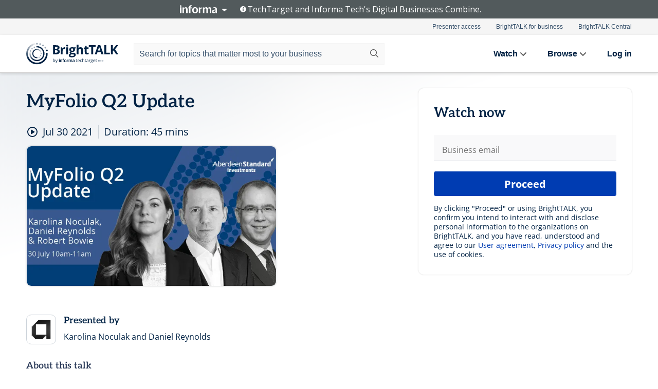

--- FILE ---
content_type: text/html; charset=utf-8
request_url: https://www.brighttalk.com/webcast/5750/496521?utm_source=brighttalk-portal&utm_medium=web&utm_campaign=community&utm_content=upcoming
body_size: 13988
content:
<!DOCTYPE html><html lang="en"><head><meta charSet="utf-8"/><link rel="icon" type="image/png" href="https://assets.brighttalk.com/images/favicon.ico?nocache=1"/><link rel="apple-touch-icon" href="https://assets.brighttalk.com/images/favicon-apple-touch-icon.png?nocache=1"/><link rel="canonical" href="https://www.brighttalk.com/webcast/5750/496521"/><title>MyFolio Q2 Update</title><meta name="description" content="Karolina Noculak, Investment Director and Daniel Reynolds, Investment Manager will give an update on the MyFolio suite, focusing on the strategic and ta..."/><meta property="og:type" content="website"/><meta name="og:title" property="og:title" content="MyFolio Q2 Update"/><meta name="og:description" property="og:description" content="Karolina Noculak, Investment Director and Daniel Reynolds, Investment Manager will give an update on the MyFolio suite, focusing on the strategic and tactical asset allocation."/><meta property="og:site_name" content="BrightTALK"/><meta property="og:url" content="https://www.brighttalk.com/webcast/5750/496521"/><meta name="brighttalk-channel-id" content="5750"/><meta name="brighttalk-page-architecture" content="react"/><meta name="brighttalk-page-name" content="webcast"/><meta name="brighttalk-content-status" content="recorded"/><meta name="brighttalk-community" content="UK Financial Advisers"/><meta name="brighttalk-community-parent" content="Finance"/><meta name="twitter:card" content="summary"/><meta name="twitter:title" content="MyFolio Q2 Update"/><meta name="twitter:description" content="Karolina Noculak, Investment Director and Daniel Reynolds, Investment Manager will give an update on the MyFolio suite, focusing on the strategic and tactical asset allocation."/><meta name="twitter:site" content="BrightTALK"/><meta name="twitter:creator" content=""/><meta property="og:image" content="https://cdn.brighttalk.com/ams/california/images/communication/san/496521/preview_1627979690.png?width=640&amp;height=360"/><meta name="twitter:image" content="https://cdn.brighttalk.com/ams/california/images/communication/san/496521/preview_1627979690.png?width=640&amp;height=360"/><meta name="viewport" content="initial-scale=1.0, width=device-width"/><meta name="robots" content="noindex,follow"/><script type="application/ld+json">{"@context":"https://schema.org","@type":"Event","name":"MyFolio Q2 Update","description":"Karolina Noculak, Investment Director and Daniel Reynolds, Investment Manager will give an update on the MyFolio suite, focusing on the strategic and tactical asset allocation.","about":"Karolina Noculak, Investment Director and Daniel Reynolds, Investment Manager will give an update on the MyFolio suite, focusing on the strategic and tactical asset allocation.","startDate":"2021-07-30T09:00:00Z","endDate":"2021-07-30T09:00:45.000Z","url":"https://www.brighttalk.com/webcast/5750/496521","duration":"PT0H0M45S","location":{"@type":"VirtualLocation","name":"BrightTALK","url":"https://www.aberdeeninvestments.com/en-gb/intermediary/insights-and-research/webcasts?commid=496521","description":"Karolina Noculak, Investment Director and Daniel Reynolds, Investment Manager will give an update on the MyFolio suite, focusing on the strategic and tactical asset allocation.","image":"https://cdn.brighttalk.com/ams/california/images/communication/san/496521/preview_1627979690.png?width=640&amp;height=360"},"image":"https://cdn.brighttalk.com/ams/california/images/communication/san/496521/preview_1627979690.png?width=640&amp;height=360","performer":"Karolina Noculak and Daniel Reynolds","organizer":{"@type":"Organization","name":"Aberdeen Investments - UK Intermediary","description":"Aberdeen Investments - UK intermediary channel","url":"https://www.aberdeeninvestments.com/en-gb/intermediary/insights-and-research/webcasts"},"eventAttendanceMode":"OnlineEventAttendanceMode","eventStatus":"EventScheduled","aggregateRating":{"@type":"AggregateRating","bestRating":"5","worstRating":"1","ratingValue":"4","ratingCount":"9"}}</script><script async="" src="https://unpkg.com/date-time-format-timezone@latest/build/browserified/date-time-format-timezone-complete-min.js"></script><style type="text/css">

    #cmp-banner {
      position: fixed;
      bottom: 0;
      left: 0;
      z-index: 1200;
    }
    @media (min-width: 960px) {
      #cmp-banner {
        bottom: 20px;
        left: 20px;
      }
    }
    #cmp-banner:empty {
      display: none;
    }

  </style><script type="text/javascript">
	"use strict";function _typeof(t){return(_typeof="function"==typeof Symbol&&"symbol"==typeof Symbol.iterator?function(t){return typeof t}:function(t){return t&&"function"==typeof Symbol&&t.constructor===Symbol&&t!==Symbol.prototype?"symbol":typeof t})(t)}!function(){var t=function(){var t,e,o=[],n=window,r=n;for(;r;){try{if(r.frames.__tcfapiLocator){t=r;break}}catch(t){}if(r===n.top)break;r=r.parent}t||(!function t(){var e=n.document,o=!!n.frames.__tcfapiLocator;if(!o)if(e.body){var r=e.createElement("iframe");r.style.cssText="display:none",r.name="__tcfapiLocator",e.body.appendChild(r)}else setTimeout(t,5);return!o}(),n.__tcfapi=function(){for(var t=arguments.length,n=new Array(t),r=0;r<t;r++)n[r]=arguments[r];if(!n.length)return o;"setGdprApplies"===n[0]?n.length>3&&2===parseInt(n[1],10)&&"boolean"==typeof n[3]&&(e=n[3],"function"==typeof n[2]&&n[2]("set",!0)):"ping"===n[0]?"function"==typeof n[2]&&n[2]({gdprApplies:e,cmpLoaded:!1,cmpStatus:"stub"}):o.push(n)},n.addEventListener("message",(function(t){var e="string"==typeof t.data,o={};if(e)try{o=JSON.parse(t.data)}catch(t){}else o=t.data;var n="object"===_typeof(o)&&null!==o?o.__tcfapiCall:null;n&&window.__tcfapi(n.command,n.version,(function(o,r){var a={__tcfapiReturn:{returnValue:o,success:r,callId:n.callId}};t&&t.source&&t.source.postMessage&&t.source.postMessage(e?JSON.stringify(a):a,"*")}),n.parameter)}),!1))};"undefined"!=typeof module?module.exports=t:t()}();

	(function () { var e = false; var c = window; var t = document; function r() { if (!c.frames["__uspapiLocator"]) { if (t.body) { var a = t.body; var e = t.createElement("iframe"); e.style.cssText = "display:none"; e.name = "__uspapiLocator"; a.appendChild(e) } else { setTimeout(r, 5) } } } r(); function p() { var a = arguments; __uspapi.a = __uspapi.a || []; if (!a.length) { return __uspapi.a } else if (a[0] === "ping") { a[2]({ gdprAppliesGlobally: e, cmpLoaded: false }, true) } else { __uspapi.a.push([].slice.apply(a)) } } function l(t) { var r = typeof t.data === "string"; try { var a = r ? JSON.parse(t.data) : t.data; if (a.__cmpCall) { var n = a.__cmpCall; c.__uspapi(n.command, n.parameter, function (a, e) { var c = { __cmpReturn: { returnValue: a, success: e, callId: n.callId } }; t.source.postMessage(r ? JSON.stringify(c) : c, "*") }) } } catch (a) { } } if (typeof __uspapi !== "function") { c.__uspapi = p; __uspapi.msgHandler = l; c.addEventListener("message", l, false) } })();

	window.__gpp_addFrame=function(e){if(!window.frames[e])if(document.body){var t=document.createElement("iframe");t.style.cssText="display:none",t.name=e,document.body.appendChild(t)}else window.setTimeout(window.__gpp_addFrame,10,e)},window.__gpp_stub=function(){var e=arguments;if(__gpp.queue=__gpp.queue||[],__gpp.events=__gpp.events||[],!e.length||1==e.length&&"queue"==e[0])return __gpp.queue;if(1==e.length&&"events"==e[0])return __gpp.events;var t=e[0],p=e.length>1?e[1]:null,s=e.length>2?e[2]:null;if("ping"===t)p({gppVersion:"1.1",cmpStatus:"stub",cmpDisplayStatus:"hidden",signalStatus:"not ready",supportedAPIs:["2:tcfeuv2","5:tcfcav1","6:uspv1","7:usnatv1","8:uscav1","9:usvav1","10:uscov1","11:usutv1","12:usctv1"],cmpId:0,sectionList:[],applicableSections:[],gppString:"",parsedSections:{}},!0);else if("addEventListener"===t){"lastId"in __gpp||(__gpp.lastId=0),__gpp.lastId++;var n=__gpp.lastId;__gpp.events.push({id:n,callback:p,parameter:s}),p({eventName:"listenerRegistered",listenerId:n,data:!0,pingData:{gppVersion:"1.1",cmpStatus:"stub",cmpDisplayStatus:"hidden",signalStatus:"not ready",supportedAPIs:["2:tcfeuv2","5:tcfcav1","6:uspv1","7:usnatv1","8:uscav1","9:usvav1","10:uscov1","11:usutv1","12:usctv1"],cmpId:0,sectionList:[],applicableSections:[],gppString:"",parsedSections:{}}},!0)}else if("removeEventListener"===t){for(var a=!1,i=0;i<__gpp.events.length;i++)if(__gpp.events[i].id==s){__gpp.events.splice(i,1),a=!0;break}p({eventName:"listenerRemoved",listenerId:s,data:a,pingData:{gppVersion:"1.1",cmpStatus:"stub",cmpDisplayStatus:"hidden",signalStatus:"not ready",supportedAPIs:["2:tcfeuv2","5:tcfcav1","6:uspv1","7:usnatv1","8:uscav1","9:usvav1","10:uscov1","11:usutv1","12:usctv1"],cmpId:0,sectionList:[],applicableSections:[],gppString:"",parsedSections:{}}},!0)}else"hasSection"===t?p(!1,!0):"getSection"===t||"getField"===t?p(null,!0):__gpp.queue.push([].slice.apply(e))},window.__gpp_msghandler=function(e){var t="string"==typeof e.data;try{var p=t?JSON.parse(e.data):e.data}catch(e){p=null}if("object"==typeof p&&null!==p&&"__gppCall"in p){var s=p.__gppCall;window.__gpp(s.command,(function(p,n){var a={__gppReturn:{returnValue:p,success:n,callId:s.callId}};e.source.postMessage(t?JSON.stringify(a):a,"*")}),"parameter"in s?s.parameter:null,"version"in s?s.version:"1.1")}},"__gpp"in window&&"function"==typeof window.__gpp||(window.__gpp=window.__gpp_stub,window.addEventListener("message",window.__gpp_msghandler,!1),window.__gpp_addFrame("__gppLocator"));

	window._sp_queue = [];
	window._sp_ = {
		config: {
			accountId: 370,
			baseEndpoint: 'https://cdn.privacy-mgmt.com',
			usnat: {
					 includeUspApi: true
			  },

			gdpr: { },
			events: {
				onMessageChoiceSelect: function (message_type, choice_id, choice_type_id) {

					// Code to make 'Accept' and 'Reject' buttons work in the CPPA banner
					if (message_type === "usnat") {
						console.log(choice_type_id);
						if (choice_type_id === 11 || choice_type_id === 13) {
							document.getElementById("cmp-banner").style.display = "none";
						}
						if (choice_type_id === 11) {
							localStorage.setItem("acceptconsent", "true");
						} else {
							localStorage.setItem("acceptconsent", "false");
						}
					} else {
						if (choice_type_id === 11) {
							localStorage.setItem("acceptconsent", "true");
						} else {
							localStorage.setItem("acceptconsent", "false");
						}
					}

				},
				onMessageReady: function() {
					console.log('[event] onMessageReady', arguments);
				},
				onMessageChoiceError: function() {
					console.log('[event] onMessageChoiceError', arguments);
				},
				onPrivacyManagerAction: function() {
					console.log('[event] onPrivacyManagerAction', arguments);
				},
				onPMCancel: function() {
					console.log('[event] onPMCancel', arguments);
				},
				onMessageReceiveData: function() {
					console.log('[event] onMessageReceiveData', arguments);
				},
				onSPPMObjectReady: function() {
					console.log('[event] onSPPMObjectReady', arguments);
				},
				onConsentReady: function (message_type, choice_type_id, choice_id, consentUUID, euconsent) {
					console.log('[event] onConsentReady', arguments);
				},
				onError: function() {
					console.log('[event] onError', arguments);
				},
			}
		}
	}
	</script><script src="https://cdn.privacy-mgmt.com/unified/wrapperMessagingWithoutDetection.js" async=""></script><meta name="next-head-count" content="31"/><script type="text/javascript">

    window.dataLayer = window.dataLayer || [];
    function gtag() { dataLayer.push(arguments); }

    //default behavior
    gtag('consent', 'default', {
      'ad_storage': 'granted',
      'analytics_storage': 'granted',
      'wait_for_update': 500
    });

    //behavior specific for end-users in the EEA
    gtag('consent', 'default', {
      'ad_storage': 'denied',
      'analytics_storage': 'denied',
      'region': ['BE', 'BG', 'CZ', 'DK', 'CY', 'LV', 'LT', 'LU', 'ES', 'FR', 'HR', 'IT', 'PL', 'PT', 'RO', 'SI', 'HU', 'MT', 'NL', 'AT', 'IS', 'LI', 'NO', 'SK', 'FI', 'SE', 'DE', 'EE', 'IE', 'EL'],
      'wait_for_update': 500
    });

  </script><script id="gtmScript" nonce="">(function(w,d,s,l,i){w[l]=w[l]||[];w[l].push({'gtm.start':
                    new Date().getTime(),event:'gtm.js'});var f=d.getElementsByTagName(s)[0],
                    j=d.createElement(s),dl=l!='dataLayer'?'&l='+l:'';j.async=true;j.src=
                    'https://www.googletagmanager.com/gtm.js?id='+i+dl;var n=d.querySelector('[nonce]');
                    n&&j.setAttribute('nonce',n.nonce||n.getAttribute('nonce'));f.parentNode.insertBefore(j,f);
                    })(window,document,'script','dataLayer','GTM-NCXH7DF');</script><meta name="brighttalk-build"/><script type="module" src="https://www.brighttalk.com/globalauth-helpercomponent/globalauth-helpercomponent.esm.js"></script><link rel="preload" href="/webcast/_next/static/css/179b5a4c6844eae3.css" as="style"/><link rel="stylesheet" href="/webcast/_next/static/css/179b5a4c6844eae3.css" data-n-g=""/><link rel="preload" href="/webcast/_next/static/css/400f5d73089914b2.css" as="style"/><link rel="stylesheet" href="/webcast/_next/static/css/400f5d73089914b2.css" data-n-p=""/><link rel="preload" href="/webcast/_next/static/css/ce5fea244d2c7257.css" as="style"/><link rel="stylesheet" href="/webcast/_next/static/css/ce5fea244d2c7257.css"/><noscript data-n-css=""></noscript><script defer="" nomodule="" src="/webcast/_next/static/chunks/polyfills-c67a75d1b6f99dc8.js"></script><script defer="" src="/webcast/_next/static/chunks/479.00bec7571fc3660a.js"></script><script src="/webcast/_next/static/chunks/webpack-1b73b86944a4d0a4.js" defer=""></script><script src="/webcast/_next/static/chunks/framework-aeb85a5e071ca0cb.js" defer=""></script><script src="/webcast/_next/static/chunks/main-c05ad2e766969304.js" defer=""></script><script src="/webcast/_next/static/chunks/pages/_app-e1306b7b45ed31bf.js" defer=""></script><script src="/webcast/_next/static/chunks/ad54e6ef-baf8410d2a54234b.js" defer=""></script><script src="/webcast/_next/static/chunks/28455a0b-f262a48674952fe5.js" defer=""></script><script src="/webcast/_next/static/chunks/94-0fcdae1b49b3bd17.js" defer=""></script><script src="/webcast/_next/static/chunks/245-c192ff7fc3392b81.js" defer=""></script><script src="/webcast/_next/static/chunks/9-0a25cac403357889.js" defer=""></script><script src="/webcast/_next/static/chunks/pages/%5BchannelId%5D/%5BwebcastId%5D-3da4b3530dbc3ad9.js" defer=""></script><script src="/webcast/_next/static/3277/_buildManifest.js" defer=""></script><script src="/webcast/_next/static/3277/_ssgManifest.js" defer=""></script><style id="__jsx-2734259020">.previewImg.jsx-2734259020{background:url(https://cdn.brighttalk.com/ams/california/images/communication/san/496521/preview_1627979690.png?width=640&height=360)center center no-repeat;-webkit-filter:blur(4rem)grayscale(30%);filter:blur(4rem)grayscale(30%);opacity:.17;-webkit-background-size:cover;-moz-background-size:cover;-o-background-size:cover;background-size:cover;width:100%;height:100%;-webkit-transform:scale(1.1);-moz-transform:scale(1.1);-ms-transform:scale(1.1);-o-transform:scale(1.1);transform:scale(1.1)}</style></head><body><noscript><iframe src="https://www.googletagmanager.com/ns.html?id=GTM-NCXH7DF"
                height="0" width="0" style="display:none;visibility:hidden"></iframe></noscript><div id="__next"> <div class="InformaBanner_light__oav1_ InformaBanner_banner__5OVWh"><div class="InformaBanner_container__lAm_Y"><div class="InformaBanner_line-message__vc5WN"><button class="InformaBanner_btn-toggle__6eadl"><img class="InformaBanner_logo-text__5ZhoW" src="[data-uri]" alt="Informa Logo"/><img class="InformaBanner_icon-downArrow__iK5Eo" src="[data-uri]" alt="Toggle"/></button><p><img class="InformaBanner_icon-info__cbp6P" src="[data-uri]" alt="Info"/><span class="">TechTarget and Informa Tech&#x27;s Digital Businesses Combine.</span></p></div><div class="InformaBanner_expanded-message-detail__ZfXMh"><p class="InformaBanner_en__B2IaO InformaBanner_lead-copy__kkQ9H"><span class="">Together, we power an unparalleled network of 220+ online properties covering 10,000+ granular topics, serving an audience of 50+ million professionals with original, objective content from trusted sources. We help you gain critical insights and make more informed decisions across your business priorities.</span></p></div></div></div><div class="PageContent_app__Tw3yY"><div id="cmp-banner"></div><div class="ClientHeader_ClientHeader__Yhcmr ClientHeader_ClientHeader-basics__Tkt9O" data-preview-img="https://cdn.brighttalk.com/ams/california/images/communication/san/496521/preview_1627979690.png?width=640&amp;height=360" aria-hidden="true" data-bdd="client-header"><div class="jsx-2734259020 previewImg"></div><div class="ClientHeader_ClientHeader--Gradient___ql1Q ClientHeader_ClientHeader-basics__Tkt9O"></div></div><span><div class="GlobalHeader_global-header__7RU_n"><link rel="modulepreload" href="https://www.brighttalk.com/webcomponent/dist/brighttalk-web-components/brighttalk-web-components.esm.js"/></div></span><div class="Container_Container__cJtME PageContent_Player-Content__cuHLP"><main class="PageContent_Player-Content-Main__dT2hM" id="bt-player-content-main"><section class="Section_Section30__FyFjI"><h1 data-bdd="player-webcast-title">MyFolio Q2 Update</h1><section class="Section_Section10__MY7SZ WebcastHeader_WebcastHeader-Subheader-Container__eoyOs" data-bdd="player-webcast-content"><div class="WebcastHeader_WebcastHeaders-wrap__ub947"><div class="WebcastHeader_WebcastHeader-Subheader__2hOd6"><div class="WebcastHeader_WebcastHeader-date-time-wrap__5DSIB"><time class="WebcastHeader_WebcastHeader-Duration__Ojp_n" data-bdd="player-webcast-duration" dateTime="45m"><span>Duration: </span><span>45<!-- --> mins</span></time></div></div><div class="WebcastHeader_WebcastHeader-Extra__mYsCW"></div></div></section><section class="Section_Section40__iljNL DefaultWebcastContent_DefaultWebcastContent--pad-right__m0r9W"><div class="PlayerPlaceholder_outer__erL98" data-bdd="player-placeholder"><div class="PlayerPlaceholder_PlayerPlaceholder__E0yEP" id="default-placeholder"><div style="--aspect-ratio:(16/9)" data-bdd="thumbnail-container" class="Thumbnail_thumbnail__nQlEr Thumbnail_thumbnail--small__tLn5m thumbnail PlayerPlaceholder_PlayerPlaceholder-ThumbnailIE__p2acC PlayerPlaceholder_PlayerPlaceholder--max-height__ylfXH PlayerPlaceholder_PlayerNoCrusor__AAgzp"><img src="https://cdn.brighttalk.com/ams/california/images/communication/san/496521/preview_1627979690.png?width=640&amp;height=360" alt="" class="Thumbnail_thumbnail-img__Odh48" data-bdd="player-placeholder-thumbnail" width="647" height="364"/></div></div></div></section><section data-bdd="player-details"><article class="DefaultWebcastContent_DefaultWebcastContent-article__NVTL1"><div class="DefaultWebcastContent_DefaultWebcastContent-ChannelLogo__PbB1y" data-bdd="player-channel-logo" aria-hidden="true"><div class="DefaultWebcastContent_Channel-Image-Wrapper__BBPXC"><img alt="Aberdeen Investments - UK Intermediary" loading="lazy" width="300" height="300" decoding="async" data-nimg="1" class="img-fluid h-100 w-100" style="color:transparent" srcSet="/webcast/_next/image?url=https%3A%2F%2Fcdn.brighttalk.com%2Fams%2Fcalifornia%2Fimages%2Fchannel%2F5750%2Fimage_913928.png%3Fwidth%3D300%26height%3D300&amp;w=384&amp;q=75 1x, /webcast/_next/image?url=https%3A%2F%2Fcdn.brighttalk.com%2Fams%2Fcalifornia%2Fimages%2Fchannel%2F5750%2Fimage_913928.png%3Fwidth%3D300%26height%3D300&amp;w=640&amp;q=75 2x" src="/webcast/_next/image?url=https%3A%2F%2Fcdn.brighttalk.com%2Fams%2Fcalifornia%2Fimages%2Fchannel%2F5750%2Fimage_913928.png%3Fwidth%3D300%26height%3D300&amp;w=640&amp;q=75"/></div></div><div class="DefaultWebcastContent_DefaultWebcastContent-Presented__pye_R"><h2 class="DefaultWebcastContent_DefaultWebcastContent-Header3__AZoDj">Presented by</h2><p class="DefaultWebcastContent_DefaultWebcastContent-P__e8prc" data-bdd="player-presenter">Karolina Noculak and Daniel Reynolds</p></div></article><article><h2 class="DefaultWebcastContent_DefaultWebcastContent-Header3__AZoDj">About this talk</h2><div class="DefaultWebcastContent_DefaultWebcastContent-P__e8prc" data-bdd="player-body"><div class="Markdown_Markdown__kIRZG">Karolina Noculak, Investment Director and Daniel Reynolds, Investment Manager will give an update on the MyFolio suite, focusing on the strategic and tactical asset allocation.</div></div></article></section></section><div class="ChannelInfo_channel-info-container__qA1DZ"><div class="ChannelInfo_horizontal-card__Zig9Q mb-4 row"><div class="ChannelInfo_channel-info-wrapper__M9Baq"><div class="col-md-4 ChannelInfo_channel-info-image__OBxNW"><div class="ChannelInfo_card-image-wrapper__AFlnA"><a href="https://www.brighttalk.com/channel/5750/" title="Visit Aberdeen Investments - UK Intermediary&#x27;s channel" data-bdd="channel-info-channel-link"><img alt="Aberdeen Investments - UK Intermediary" loading="lazy" width="300" height="300" decoding="async" data-nimg="1" class="img-fluid h-100 w-100 ChannelInfo_card-image__xy9wa" style="color:transparent" srcSet="/webcast/_next/image?url=https%3A%2F%2Fcdn.brighttalk.com%2Fams%2Fcalifornia%2Fimages%2Fchannel%2F5750%2Fimage_913928.png%3Fwidth%3D300%26height%3D300&amp;w=384&amp;q=75 1x, /webcast/_next/image?url=https%3A%2F%2Fcdn.brighttalk.com%2Fams%2Fcalifornia%2Fimages%2Fchannel%2F5750%2Fimage_913928.png%3Fwidth%3D300%26height%3D300&amp;w=640&amp;q=75 2x" src="/webcast/_next/image?url=https%3A%2F%2Fcdn.brighttalk.com%2Fams%2Fcalifornia%2Fimages%2Fchannel%2F5750%2Fimage_913928.png%3Fwidth%3D300%26height%3D300&amp;w=640&amp;q=75"/></a></div></div><div class="ChannelInfo_card-body__Cm7rx col-md-8"><a href="https://www.brighttalk.com/channel/5750/" title="Visit Aberdeen Investments - UK Intermediary&#x27;s channel" data-bdd="channel-info-channel-link" class="ChannelInfo_card-title-link__erJbG"><h2 class="ChannelInfo_card-title__uZ534">Aberdeen Investments - UK Intermediary</h2></a><div class="ChannelInfo_card-statistics__HDPkB"><span data-bdd="channel-info-subscribers">20327<!-- --> subscribers</span><span><span class="ChannelInfo_text-divider__IdRn6"></span>253<!-- --> talks</span></div><div class="ChannelInfo_card-strapline__hBp5d"><span width="0"><span></span><span>Regular webcasts for UK intermediaries</span><span style="position:fixed;visibility:hidden;top:0;left:0">…</span></span></div><div class="ChannelInfo_card-description__vs4sW"><span width="0"><span></span><span>Aberdeen Investments - UK intermediary channel</span><span style="position:fixed;visibility:hidden;top:0;left:0">…</span></span></div></div></div></div></div><section class="Section_Section30__FyFjI RelatedTopics_RelatedTopics__J973v" data-bdd="related-topic"><h2 class="RelatedTopics_RelatedTopics-Label__Qc2fT" data-bdd="related-topic-header">Related topics</h2><div class="RelatedTopics_RelatedTopics-Items__VQabW" data-bdd="related-topic-items"><a href="https://www.brighttalk.com/topic/asset-management" class="RelatedTopics_RelatedTopics-Link__p7ZnJ" data-bdd="related-topic-0-link"><div class="RelatedTopics_RelatedTopics-Item__T42J0" data-bdd="related-topic-0-text">Asset Management</div></a><a href="https://www.brighttalk.com/topic/funds-of-funds" class="RelatedTopics_RelatedTopics-Link__p7ZnJ" data-bdd="related-topic-1-link"><div class="RelatedTopics_RelatedTopics-Item__T42J0" data-bdd="related-topic-1-text">Funds of funds</div></a><a href="https://www.brighttalk.com/topic/investment-management" class="RelatedTopics_RelatedTopics-Link__p7ZnJ" data-bdd="related-topic-2-link"><div class="RelatedTopics_RelatedTopics-Item__T42J0" data-bdd="related-topic-2-text">Investment Management</div></a><a href="https://www.brighttalk.com/topic/investment-strategy" class="RelatedTopics_RelatedTopics-Link__p7ZnJ" data-bdd="related-topic-3-link"><div class="RelatedTopics_RelatedTopics-Item__T42J0" data-bdd="related-topic-3-text">Investment Strategy</div></a><a href="https://www.brighttalk.com/topic/investments" class="RelatedTopics_RelatedTopics-Link__p7ZnJ" data-bdd="related-topic-4-link"><div class="RelatedTopics_RelatedTopics-Item__T42J0" data-bdd="related-topic-4-text">Investments</div></a><a href="https://www.brighttalk.com/topic/multi-asset" class="RelatedTopics_RelatedTopics-Link__p7ZnJ" data-bdd="related-topic-5-link"><div class="RelatedTopics_RelatedTopics-Item__T42J0" data-bdd="related-topic-5-text">Multi Asset</div></a><a href="https://www.brighttalk.com/topic/myfolio" class="RelatedTopics_RelatedTopics-Link__p7ZnJ" data-bdd="related-topic-6-link"><div class="RelatedTopics_RelatedTopics-Item__T42J0" data-bdd="related-topic-6-text">myfolio</div></a><a href="https://www.brighttalk.com/topic/risk-targetted" class="RelatedTopics_RelatedTopics-Link__p7ZnJ" data-bdd="related-topic-7-link"><div class="RelatedTopics_RelatedTopics-Item__T42J0" data-bdd="related-topic-7-text">Risk targetted</div></a><a href="https://www.brighttalk.com/topic/strategic-asset-allocation" class="RelatedTopics_RelatedTopics-Link__p7ZnJ" data-bdd="related-topic-8-link"><div class="RelatedTopics_RelatedTopics-Item__T42J0" data-bdd="related-topic-8-text">Strategic asset allocation</div></a><a href="https://www.brighttalk.com/topic/tactical-asset-allocation" class="RelatedTopics_RelatedTopics-Link__p7ZnJ" data-bdd="related-topic-9-link"><div class="RelatedTopics_RelatedTopics-Item__T42J0" data-bdd="related-topic-9-text">Tactical asset allocation</div></a></div></section></main><aside class="PageContent_Player-Content-Aside__ejqAg"><div class="SidePanel_form-wrapper__XAlVE"><div class="SidePanel_globalauth-wrapper__fRQUj"><div class="SidePanel_spinner-wrapper__vIlwe"><div class="GlobalAuthSkeleton_wrapper__bWg5s"><div class="GlobalAuthSkeleton_skeleton-loader-item__QXrVE GlobalAuthSkeleton_heading__oXy64"></div><div class="GlobalAuthSkeleton_skeleton-loader-item__QXrVE GlobalAuthSkeleton_input__q43DK"></div><div class="GlobalAuthSkeleton_skeleton-loader-item__QXrVE GlobalAuthSkeleton_button__Ji96E"></div><div class="GlobalAuthSkeleton_skeleton-loader-item__QXrVE GlobalAuthSkeleton_text___CPXT"></div><div class="GlobalAuthSkeleton_privacy-text__U75_Y"><div class="GlobalAuthSkeleton_skeleton-loader-item__QXrVE GlobalAuthSkeleton_text___CPXT"></div><div class="GlobalAuthSkeleton_skeleton-loader-item__QXrVE GlobalAuthSkeleton_text___CPXT"></div><div class="GlobalAuthSkeleton_skeleton-loader-item__QXrVE GlobalAuthSkeleton_text___CPXT"></div><div class="GlobalAuthSkeleton_skeleton-loader-item__QXrVE GlobalAuthSkeleton_text___CPXT"></div><div class="GlobalAuthSkeleton_skeleton-loader-item__QXrVE GlobalAuthSkeleton_text-1__a9eLg"></div></div></div></div></div></div></aside></div><div class="global-footer"><style>
       .global-footer {
			background-color: #283857;
			min-height: 394px;
		}
      </style></div><script src="https://www.brighttalk.com/webcomponent/dist/techtarget-informa-banner/techtarget-informa-footer.js?v=1.0.0"></script><techtarget-informa-footer theme="light" language="en"></techtarget-informa-footer></div> </div><script id="__NEXT_DATA__" type="application/json">{"props":{"pageProps":{"channelId":"5750","webcastId":"496521","channel":{"id":5750,"statistics":{"upcomingCommunications":"0","liveCommunications":"0","recordedCommunications":"253","subscribers":"20327","viewedSeconds":"15342151"},"channelName":"Aberdeen Investments - UK Intermediary","channelUrl":"https://www.aberdeeninvestments.com/en-gb/intermediary/insights-and-research/webcasts","channelDescription":"Aberdeen Investments - UK intermediary channel","strapLine":"Regular webcasts for UK intermediaries","visibility":"included","channelImg":"https://cdn.brighttalk.com/ams/california/images/channel/5750/image_913928.png?width=300\u0026height=300","locale":"en-US","showAttendees":true,"showShare":false,"showSocial":false},"webcast":{"id":496521,"channel":{"id":5750},"title":"MyFolio Q2 Update","description":"Karolina Noculak, Investment Director and Daniel Reynolds, Investment Manager will give an update on the MyFolio suite, focusing on the strategic and tactical asset allocation.","presenter":"Karolina Noculak and Daniel Reynolds","duration":45,"keywords":"Asset Management, Funds of funds, Investment Management, Investment Strategy, Investments, Multi Asset, myfolio, Risk targetted, Strategic asset allocation, Tactical asset allocation","start":"2021-07-30T09:00:00Z","entryTime":"2021-07-30T08:55:00Z","end":"","status":"recorded","timeZone":"Europe/London","url":"https://www.aberdeeninvestments.com/en-gb/intermediary/insights-and-research/webcasts?commid=496521","isGigCancelled":false,"previewImg":"https://cdn.brighttalk.com/ams/california/images/communication/san/496521/preview_1627979690.png?width=640\u0026height=360","topics":[{"title":"Asset Management","url":"https://www.brighttalk.com/topic/asset-management"},{"title":"Funds of funds","url":"https://www.brighttalk.com/topic/funds-of-funds"},{"title":"Investment Management","url":"https://www.brighttalk.com/topic/investment-management"},{"title":"Investment Strategy","url":"https://www.brighttalk.com/topic/investment-strategy"},{"title":"Investments","url":"https://www.brighttalk.com/topic/investments"},{"title":"Multi Asset","url":"https://www.brighttalk.com/topic/multi-asset"},{"title":"myfolio","url":"https://www.brighttalk.com/topic/myfolio"},{"title":"Risk targetted","url":"https://www.brighttalk.com/topic/risk-targetted"},{"title":"Strategic asset allocation","url":"https://www.brighttalk.com/topic/strategic-asset-allocation"},{"title":"Tactical asset allocation","url":"https://www.brighttalk.com/topic/tactical-asset-allocation"}],"pageState":"ondemand","visibility":"public","syndication":{"syndicationIn":{"channel":{"id":9093}}},"rating":4,"ratingCount":9},"summit":{"eventCount":0,"img":"","link":"","live":[],"onDemand":[],"showTracks":false,"summitDate":"","title":"","tracks":[],"upcoming":[],"target":"","type":""},"webcastCommunities":{"communities":[{"id":9,"title":"Finance","description":"The accounting and finance community on BrightTALK features presentations from leading accountants and finance professionals. The accounting community includes tax planning strategies, QuickBooks webinars and other accounting webinars, while the finance community features presentations on financial capital regulations and forensic data analytics. Join the conversation by attending live financial and accounting presentations and connecting with industry thought leaders.","alias":"finance","entryCount":94151,"childCount":2,"enabled":true,"primary":false,"children":[{"id":31,"title":"UK Wealth Managers","description":"Welcome to the UK wealth managers community on BrightTALK! Join thousands of UK wealth managers on BrightTALK to share and learn about wealth planning, the best investment funds and more. Browse hundreds of on-demand webinars and videos presented by recognized wealth management professionals and increase your engagement by participating in live interactive webinars.","alias":"investment-management","entryCount":12429,"childCount":0,"enabled":true,"primary":false},{"id":62,"title":"UK Financial Advisers","description":"Join this highly engaged community of UK financial advisers as they share peer-to-peer best practice advice. Find content related to investment and economics, better business practices, client acquisition and client referrals for financial advisors, as well as tax and pension advice. Further the engagement by presenting and participating in live interactive webinars and videos.","alias":"financial-advisers","entryCount":14566,"childCount":0,"enabled":true,"primary":true}]}]},"channelFeed":[{"date":"2026-01-27T12:48:00.000Z","id":661453,"channelId":5750,"thumbnail":{"alt":"MyFolio Q4 Webinar","url":"https://cdn.brighttalk.com/ams/california/images/communication/661453/image_1078528.png?width=640\u0026height=360"},"title":"MyFolio Q4 Webinar","description":"Watch the full recording of our MyFolio Q4 webinar featuring Robert Bowie, Senior Investment Director, and Luke Bartholomew, Deputy Chief Economist.","link":"https://www.aberdeeninvestments.com/en-gb/intermediary/insights-and-research/webcasts?commid=661453","status":"recorded","duration":3469},{"date":"2026-01-27T11:53:00.000Z","id":661450,"channelId":5750,"thumbnail":{"alt":"What will the 'Donroe Doctrine' mean for global macro and markets?","url":"https://cdn.brighttalk.com/ams/california/images/communication/661450/image_1078487.png?width=640\u0026height=360"},"title":"What will the 'Donroe Doctrine' mean for global macro and markets?","description":"The new ‘Donroe Doctrine’ signals a more assertive US approach to its own hemisphere. How could it reshape geopolitics from Greenland to the Middle East?","link":"https://www.aberdeeninvestments.com/en-gb/intermediary/insights-and-research/webcasts?commid=661450","status":"recorded","duration":2111},{"date":"2025-12-11T08:28:00.000Z","id":659284,"channelId":5750,"thumbnail":{"alt":"UK Budget: Macro Bytes immediate reaction episode","url":"https://cdn.brighttalk.com/ams/california/images/communication/659284/image_1074090.png?width=640\u0026height=360"},"title":"UK Budget: Macro Bytes immediate reaction episode","description":"The UK budget unveiled more spending, higher taxes and a bigger ‘war chest’ for the government. What could this mean for the country’s economy, markets and political landscape?","link":"https://www.aberdeeninvestments.com/en-gb/intermediary/insights-and-research/webcasts?commid=659284","status":"recorded","duration":1266},{"date":"2025-12-03T13:12:00.000Z","id":658765,"channelId":5750,"thumbnail":{"alt":"How can investors navigate a fracturing economic order? - with Neil Shearing","url":"https://cdn.brighttalk.com/ams/california/images/communication/658765/image_1072895.png?width=640\u0026height=360"},"title":"How can investors navigate a fracturing economic order? - with Neil Shearing","description":"We explore how globalisation is evolving—not ending—and why the world economy is splitting into rival blocs. What does this mean for trade, technology and your investments?","link":"https://www.aberdeeninvestments.com/en-gb/intermediary/insights-and-research/webcasts?commid=658765","status":"recorded","duration":1963},{"date":"2025-11-24T09:28:00.000Z","id":658119,"channelId":5750,"thumbnail":{"alt":"How are the US and China weaponising the global economy?","url":"https://cdn.brighttalk.com/ams/california/images/communication/658119/image_1071448.png?width=640\u0026height=360"},"title":"How are the US and China weaponising the global economy?","description":"We explore how economic chokepoints—from the dominance of the US dollar to China’s grip on rare earths—are reshaping global power, trade and the risks of economic warfare.","link":"https://www.aberdeeninvestments.com/en-gb/intermediary/insights-and-research/webcasts?commid=658119","status":"recorded","duration":3065},{"date":"2025-11-18T11:02:00.000Z","id":657738,"channelId":5750,"thumbnail":{"alt":"Breakfast Briefing Webinar: 3 ways to diversify with Smaller Companies","url":"https://cdn.brighttalk.com/ams/california/images/communication/657738/image_1070528.png?width=640\u0026height=360"},"title":"Breakfast Briefing Webinar: 3 ways to diversify with Smaller Companies","description":"In today’s uncertain investment landscape, diversification is key. Against this backdrop, the smaller companies’ equity subset offers access to innovative, agile businesses across sectors, geographies, and fast-growing markets.  Savvy investors are already taking advantage of these diversification benefits. We’re seeing signs of recovery in most small-cap markets following April’s tariff-related lows.  Have you discovered the energy and potential of smaller companies yet? Join us to learn why we believe small caps can supercharge portfolio diversification and boost growth. Listen in live as we discuss standout strategies spanning Global, Emerging Markets, and UK Smaller Companies.","link":"https://www.aberdeeninvestments.com/en-gb/intermediary/insights-and-research/webcasts?commid=657738","status":"recorded","duration":2512},{"date":"2025-11-04T13:33:00.000Z","id":656737,"channelId":5750,"thumbnail":{"alt":"Hear the findings of our year 4 report","url":"https://cdn.brighttalk.com/ams/california/images/communication/656737/image_1068325.png?width=640\u0026height=360"},"title":"Hear the findings of our year 4 report","description":"Electrification is accelerating faster than expected, driven by cheaper tech and supportive policy. Fossil fuel-reliant businesses face long-term decline, while opportunities in climate solutions—like future minerals—are growing. Our framework helps investors navigate the transition and find resilient, forward-looking companies.","link":"https://www.aberdeeninvestments.com/en-gb/intermediary/insights-and-research/webcasts?commid=656737","status":"recorded","duration":111},{"date":"2025-11-04T13:28:00.000Z","id":656736,"channelId":5750,"thumbnail":{"alt":"Climate scenario analysis shows how future climate shifts could affect investment value","url":"https://cdn.brighttalk.com/ams/california/images/communication/656736/image_1068323.png?width=640\u0026height=360"},"title":"Climate scenario analysis shows how future climate shifts could affect investment value","description":"Climate change is a financial risk, with extreme weather costing over $2 trillion in the past decade. Our bespoke Climate Scenario Analysis helps investors manage these risks and uncover opportunities by modelling real-world shifts in policy, technology, and company strategies. We focus on credible transition plans and go beyond low-emission sectors to drive real-world decarbonisation and build resilient portfolios.","link":"https://www.aberdeeninvestments.com/en-gb/intermediary/insights-and-research/webcasts?commid=656736","status":"recorded","duration":183},{"date":"2025-10-31T09:49:00.000Z","id":656536,"channelId":5750,"thumbnail":{"alt":"Can France find a way out of its political and fiscal problems?","url":"https://cdn.brighttalk.com/ams/california/images/communication/656536/image_1067760.png?width=640\u0026height=360"},"title":"Can France find a way out of its political and fiscal problems?","description":"France’s political gridlock, rising debt and budget battles are making headlines—and meaning the country debt market is looking increasingly like a “periphery” rather than “core” market.","link":"https://www.aberdeeninvestments.com/en-gb/intermediary/insights-and-research/webcasts?commid=656536","status":"recorded","duration":2288},{"date":"2025-10-23T12:20:00.000Z","id":655832,"channelId":5750,"thumbnail":{"alt":"Can AI simulate the Fed? - with Tara Sinclair","url":"https://cdn.brighttalk.com/ams/california/images/communication/655832/image_1066287.png?width=640\u0026height=360"},"title":"Can AI simulate the Fed? - with Tara Sinclair","description":"What happens when AI takes a seat at the world’s most powerful monetary table? Find out in this eye-opening podcast.","link":"https://www.aberdeeninvestments.com/en-gb/intermediary/insights-and-research/webcasts?commid=655832","status":"recorded","duration":2146},{"date":"2025-10-22T13:16:00.000Z","id":655739,"channelId":5750,"thumbnail":{"alt":"MyFolio Q3 Webinar","url":"https://cdn.brighttalk.com/ams/california/images/communication/655739/image_1066103.png?width=640\u0026height=360"},"title":"MyFolio Q3 Webinar","description":"Watch the full recording of our MyFolio Q3 webinar featuring Justin Jones, Head of Managed \u0026 Model Solutions, and Paul Diggle, Chief Economist.","link":"https://www.aberdeeninvestments.com/en-gb/intermediary/insights-and-research/webcasts?commid=655739","status":"recorded","duration":3497},{"date":"2025-10-03T11:19:00.000Z","id":654335,"channelId":5750,"thumbnail":{"alt":"How will Reeves plug the UK's fiscal black hole?","url":"https://cdn.brighttalk.com/ams/california/images/communication/654335/image_1063182.png?width=640\u0026height=360"},"title":"How will Reeves plug the UK's fiscal black hole?","description":"Why is the UK government facing a daunting fiscal gap ahead of the budget? What’s driving this so-called ‘black hole’ and what could filling it mean for the economy, markets and you?","link":"https://www.aberdeeninvestments.com/en-gb/intermediary/insights-and-research/webcasts?commid=654335","status":"recorded","duration":1632},{"date":"2025-10-03T11:05:00.000Z","id":654333,"channelId":5750,"thumbnail":{"alt":"Should markets fear fiscal dominance?","url":"https://cdn.brighttalk.com/ams/california/images/communication/654333/image_1063178.png?width=640\u0026height=360"},"title":"Should markets fear fiscal dominance?","description":"We explore how political pressure on the US Federal Reserve, shifting policy frameworks and rising government debt are reshaping expectations for inflation, markets and monetary policy.","link":"https://www.aberdeeninvestments.com/en-gb/intermediary/insights-and-research/webcasts?commid=654333","status":"recorded","duration":2404},{"date":"2025-10-03T10:32:00.000Z","id":654332,"channelId":5750,"thumbnail":{"alt":"How could stablecoins reshape the global financial system?","url":"https://cdn.brighttalk.com/ams/california/images/communication/654332/image_1063169.png?width=640\u0026height=360"},"title":"How could stablecoins reshape the global financial system?","description":"Stablecoins may be reshaping the digital payments landscape and could soon influence everything from US debt markets to monetary policy. Paul and Luke investigate.","link":"https://www.aberdeeninvestments.com/en-gb/intermediary/insights-and-research/webcasts?commid=654332","status":"recorded","duration":2144},{"date":"2025-10-03T10:09:00.000Z","id":654330,"channelId":5750,"thumbnail":{"alt":"Is the Fed about to be 'Trumpified'?","url":"https://cdn.brighttalk.com/ams/california/images/communication/654330/image_1063167.png?width=640\u0026height=360"},"title":"Is the Fed about to be 'Trumpified'?","description":"We explore how political pressure on the Federal Reserve, rising inflation and slowing growth are reshaping the US economic outlook – and what it could mean for interest rates.","link":"https://www.aberdeeninvestments.com/en-gb/intermediary/insights-and-research/webcasts?commid=654330","status":"recorded","duration":1613},{"date":"2025-09-18T14:09:00.000Z","id":653092,"channelId":5750,"thumbnail":{"alt":"Global Infrastructure Equity: Connecting the World from Roads to Routers","url":"https://cdn.brighttalk.com/ams/california/images/communication/653092/image_1060750.png?width=640\u0026height=360"},"title":"Global Infrastructure Equity: Connecting the World from Roads to Routers","description":"Global Infrastructure Equity: Connecting the World from Roads to Routers","link":"https://www.aberdeeninvestments.com/en-gb/intermediary/insights-and-research/webcasts?commid=653092","status":"recorded","duration":2489},{"date":"2025-07-16T09:00:00.000Z","id":645274,"channelId":5750,"thumbnail":{"alt":"MyFolio Q2 Webinar","url":"https://cdn.brighttalk.com/ams/california/images/communication/645274/image_1050490.jpg?width=640\u0026height=360"},"title":"MyFolio Q2 Webinar","description":"Join us for the next MyFolio quarterly webinar featuring Katie Trowsdale, Head of Public Market Solutions, and Sree Kochugovindan, Senior Research Economist.","link":"https://www.aberdeeninvestments.com/en-gb/intermediary/insights-and-research/webcasts?commid=645274","status":"recorded","duration":3396},{"date":"2025-07-08T13:33:00.000Z","id":647796,"channelId":5750,"thumbnail":{"alt":"Infrastructure equity: for today, for tomorrow, for the future","url":"https://cdn.brighttalk.com/ams/california/images/communication/647796/image_1049336.png?width=640\u0026height=360"},"title":"Infrastructure equity: for today, for tomorrow, for the future","description":"Where do we see compelling opportunities in the market for economic infrastructure? Hear from senior investment professionals as to the 'what', the 'how', and most importantly, the 'why' of transport infrastructure.","link":"https://www.aberdeeninvestments.com/en-gb/intermediary/insights-and-research/webcasts?commid=647796","status":"recorded","duration":2506}],"envVariables":{"hostUrl":"https://www.brighttalk.com","gtmId":"GTM-WL9H26","envValue":"prod","cloudinaryEnv":"brighttalkprod","staticAssetCdnUrl":"https://assets.brighttalk.com","nextPublicSentryDSN":"https://85b928fa6c7a4e9985f029323783cd54@o311348.ingest.sentry.io/5438623"}},"__N_SSG":true},"page":"/[channelId]/[webcastId]","query":{"channelId":"5750","webcastId":"496521"},"buildId":"3277","assetPrefix":"/webcast","isFallback":false,"isExperimentalCompile":false,"dynamicIds":[12910,75479],"gsp":true,"scriptLoader":[]}</script><script>
        window.dataLayer = window.dataLayer || [];
        dataLayer.push({
          'brighttalk-page-name': 'webcast',
          'brighttalk-portal-is-logged-in': false
        });</script><script>(function(w,d,s,l,i){w[l]=w[l]||[];w[l].push({'gtm.start':
                new Date().getTime(),event:'gtm.js'});var f=d.getElementsByTagName(s)[0],
                j=d.createElement(s),dl=l!='dataLayer'?'&l='+l:'';j.async=true;j.src=
                'https://www.googletagmanager.com/gtm.js?id='+i+dl;f.parentNode.insertBefore(j,f);
                })(window,document,'script','dataLayer','GTM-WL9H26');</script><noscript><iframe src="https://www.googletagmanager.com/ns.html?id=GTM-WL9H26" height="0" width="0" style="display:none;visibility:hidden"></iframe></noscript></body></html>

--- FILE ---
content_type: text/css; charset=UTF-8
request_url: https://www.brighttalk.com/webcast/_next/static/css/ce5fea244d2c7257.css
body_size: 184
content:
.Markdown_Markdown__kIRZG{white-space:pre-line}.Markdown_Markdown__kIRZG ul{list-style-type:disc;text-indent:0;padding:initial;margin:initial}.Markdown_Markdown__kIRZG ol,.Markdown_Markdown__kIRZG ul{padding-left:20px}.Markdown_Markdown__kIRZG li{list-style:inherit;text-indent:inherit;padding:inherit}
/*# sourceMappingURL=ce5fea244d2c7257.css.map*/

--- FILE ---
content_type: application/javascript
request_url: https://www.brighttalk.com/webcomponent/dist/brighttalk-web-components/brighttalk-web-components.esm.js
body_size: 381
content:
import{p as e,b as i}from"./p-d2e9c231.js";export{s as setNonce}from"./p-d2e9c231.js";const a=()=>{const i=import.meta.url;const a={};if(i!==""){a.resourcesUrl=new URL(".",i).href}return e(a)};a().then((e=>i([["p-48f5d028",[[1,"my-component",{first:[1],middle:[1],last:[1]}]]],["p-ea5814ba",[[1,"portal-header",{env:[1],isMobile:[4,"is-mobile"],search:[4],join:[4],loggedin:[4],manager:[4],channelowner:[4],preauth:[4],mobileBtnNavBar:[32],triggerMobileMenu:[32],mobileBtnClasses:[32],mobileSearchDisplay:[32],mobileMenuDisplay:[32],mobileSearchClose:[32],isLoggedIn:[32],isManager:[32],isPreAuthenticated:[32],userData:[32]}],[1,"portal-footer",{env:[1],isMobile:[4,"is-mobile"],bussiness_url:[1],showGdprCookies:[32],showCcpaCookies:[32]}],[1,"header-nav",{env:[1],loginRedirect:[1,"login-redirect"],isLoggedIn:[4,"is-logged-in"],isManager:[4,"is-manager"],isPreAuthenticated:[4,"is-pre-authenticated"],userData:[8,"user-data"],join:[4]}],[1,"mobile-header-nav",{env:[1],isLoggedIn:[4,"is-logged-in"],isManager:[4,"is-manager"],isPreAuthenticated:[4,"is-pre-authenticated"],loginRedirect:[1,"login-redirect"],mobileSubmenu_browser:[32],mobileSubmenu_account:[32],mobileSubmenu_watch:[32]}],[2,"search-bar",{env:[1]}]]]],e)));
//# sourceMappingURL=brighttalk-web-components.esm.js.map